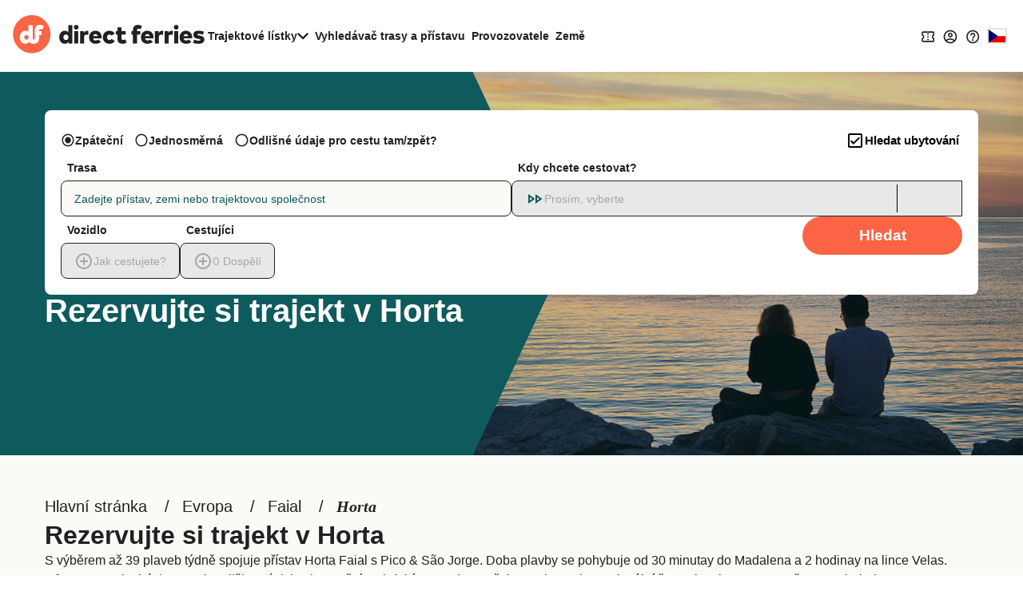

--- FILE ---
content_type: text/javascript
request_url: https://static.directferries.co.uk/scripts/cs-CZ/functions.js
body_size: 25921
content:
var basketVariant = "A";

var DF_LandingPage_configs = {
    STDC: 'DF10CZ',
    Referrers: [
        "Bing", "Google", "Yandex", "Duck", "360.cn", "Alice", "Alltheweb", "Altavista", "AOL", "Ask", "Auone", "Avg", "Babylon", "Baidu", "Biglobe", "Centrum.cz", "Comcast", "Conduit", "CNN", "Daum", "Ekolay", "Eniro", "Globo", "go.mail.ru",
        "goo.ne", "haosou.com", "Incredimail", "Kvasir", "Live", "Mamma", "Lycos", "MSN", "Mynet", "Najdi", "Naver", "Netscape", "ONET", "Ozu", "Rakuten", "Rambler",
        "Search-results", "search.smt.docomo", "Sesam", "Seznam", "So.com", "Sogou", "Startsiden", "Szukacz", "Terra", "Tut.by", "Ukr", "Virgilio", "Voila",
        "Wirtulana Polska", "Yahoo", "Yam"
    ],
    PersistUtmCookieName: 'dfutmpersist'
};

function getUtm() {
    var utmObj = "";
    if (typeof (utm) != 'undefined') utmObj = utm.getUtm();
    return utmObj;
}



function addCookie(name, value, days) {
    var expires;

    if (days) {
        var date = new Date();
        date.setTime(date.getTime() + (days * 24 * 60 * 60 * 1000));
        expires = "; expires=" + date.toGMTString();
    } else {
        expires = "";
    }
    document.cookie = encodeURIComponent(name) + "=" + encodeURIComponent(value) + expires + "; path=/";
}

function addCookieMins(name, value, mins) {
    var expires;

    if (mins) {
        var date = new Date();
        date.setTime(date.getTime() + (mins * 60 * 1000));
        expires = "; expires=" + date.toGMTString();
    } else {
        expires = "";
    }
    document.cookie = encodeURIComponent(name) + "=" + encodeURIComponent(value) + expires + "; path=/";
}

function readCookie(name) {
    var nameEQ = encodeURIComponent(name) + "=";
    var ca = document.cookie.split(';');
    for (var i = 0; i < ca.length; i++) {
        var c = ca[i];
        while (c.charAt(0) === ' ') c = c.substring(1, c.length);
        if (c.indexOf(nameEQ) === 0) return decodeURIComponent(c.substring(nameEQ.length, c.length));
    }
    return null;
}

function eraseCookie(name) {
    addCookie(name, "", -1);
}

/* This file contains javascript functions used by DF websites */
/*Launches Affiliate Signup form*/
function openAffiliateSignupForm(partnerCode) {
    var url = 'https://ww2.directferries.com/affiliate/sign_up.aspx?stdc=' + partnerCode
    window.open(url, 'AffiliateSignup', 'status=0, toolbar=0, location=0, menubar=0, resizable=0, scrollbars=0, height=750, width=600');
}


/*Language Site Dropdown*/
function writeLanguages(sites) {
    var html = '';
    var sites = [
        ["qa", "https://ar.directferries.com/", "العربية"], ["ma", "https://ar.directferries.ma/", "المغرب"], ["cat", "https://cat.directferries.com/", "Catalan"], ["dk", "https://www.directferries.dk/", "Danmark"], ["de", "https://www.directferries.de/", "Deutschland"], ["ch", "https://de.directferries.ch/", "Schweiz (DE)"], ["at", "https://www.directferries.at/", "&Ouml;sterreich (DE)"], ["gr", "https://www.directferries.gr/", "Ελλάδα"], ["uk", "https://www.directferries.co.uk/", "United Kingdom"], ["ie", "https://www.directferries.ie/", "Ireland"], ["au", "https://www.directferries.com.au/", "Australia"], ["us", "https://www.directferries.com/", "United States"], ["ca", "https://ca.directferries.com/", "Canada"], ["es", "https://www.directferries.es/", "Espa&#241;a"], ["fi", "https://www.directferries.fi/", "Suomi"], ["fr", "https://www.directferries.fr/", "France"], ["ch", "https://fr.directferries.ch/", "Suisse (FR)"], ["be", "https://fr.directferries.be/", "Belgique (FR)"], ["ma", "https://fr.directferries.ma/", "Maroc (FR)"], ["ca", "https://fca.directferries.com/", "Canada (FR)"], ["id", "https://www.directferries.co.id/", "Indonesia"], ["it", "https://www.directferries.it/", "Italia"], ["jp", "https://www.directferries.jp/", "日本"], ["kr", "https://www.directferries.co.kr/", "대한민국"], ["no", "https://www.directferries.no/", "Norge"], ["nl", "https://www.directferries.nl/", "Nederland"], ["be", "https://nl.directferries.be/", "Belgi&euml; (NL)"], ["pl", "https://www.directferries.pl/", "Polska"], ["pt", "https://www.directferries.pt/", "Portugal"], ["ru", "https://www.directferries.ru/", "Россия"], ["sk", "https://www.directferries.sk/", "Slovensko"], ["se", "https://www.directferries.se/", "Sverige"], ["tr", "https://www.directferries.com.tr/", "T&#252;rkiye"], ["ua", "https://www.directferries.com.ua/", "Україна"], ["cn", "https://www.directferries.cn/", "中国"]
    ]

    for (var i = 0; i < sites.length; i++) {
        html += '<li><a class="' + sites[i][0] + '" href="' + sites[i][1] + '">' + sites[i][2] + '</a></li>';
    }
    document.getElementById('langs').innerHTML += html;
}

/*Email Subscribe Form*/
function clearForm() {
    document.getElementById("ErrorBox").style.display = "none"
};
function validateForm() {
    var x = document.getElementById("subscribe_email").value;
    if (x == null || x == "" || x.indexOf('@') === -1 || x.indexOf('.') === -1 ||
        x.indexOf('/') != -1 ||
        x.indexOf(',') != -1 ||
        x.indexOf('>') != -1 ||
        x.indexOf('*') != -1 ||
        x.indexOf('<') != -1 ||
        x.indexOf(';') != -1 ||
        x.indexOf(':') != -1 ||
        x.indexOf('}') != -1 ||
        x.indexOf('{') != -1 ||
        x.indexOf('#') != -1 ||
        x.indexOf('?') != -1 ||
        x.indexOf('=') != -1 ||
        x.indexOf('+') != -1 ||
        x.indexOf('<') != -1 ||
        x.indexOf('>') != -1 ||
        x.indexOf('^') != -1 ||
        x.indexOf('¬') != -1 ||
        x.indexOf('`') != -1 ||
        x.indexOf('!') != -1 ||
        x.indexOf('"') != -1 ||
        x.indexOf('%') != -1 ||
        x.indexOf('£') != -1 ||
        x.indexOf('$') != -1 ||
        x.indexOf('^') != -1 ||
        x.indexOf('(') != -1 ||
        x.indexOf(')') != -1 ||
        x.indexOf('[') != -1 ||
        x.indexOf(']') != -1) {
        document.getElementById("AlreadySubbedBox").style.display = "none";
        document.getElementById("SuccessBox").style.display = "none";
        document.getElementById("ErrorBox").style.display = "block";
        return false;
    }
    else {
        document.getElementById("AlreadySubbedBox").style.display = "none";
        document.getElementById("SuccessBox").style.display = "none";
        document.getElementById("ErrorBox").style.display = "none";
        document.getElementById("LoadingWheel").style.display = "block";
    }
};

function checkSub() {
    if (delineate(window.location.href) == "1") {
        document.getElementById("AlreadySubbedBox").style.display = "none";
        document.getElementById("ErrorBox").style.display = "none";
        document.getElementById("SuccessBox").style.display = "block";
    }
    else if (delineate(window.location.href) == "0") {
        document.getElementById("ErrorBox").style.display = "none";
        document.getElementById("SuccessBox").style.display = "none";
        document.getElementById("AlreadySubbedBox").style.display = "block";
    }
};

function delineate(str) {
    theleft = str.indexOf("=") + 1;
    theright = str.lastIndexOf("&");
    return (str.substring(theleft, theright));
};

/*AddThis*/
var addthis_config = { username: "directferries", ui_language: "cs", data_track_clickback: true }


var feefoLoadFeefo = false;

function LastBookingConfirmationResend(custEmail) {
    $.ajax({
        type: "GET",
        url: "https://ssl.directferries.com/secure/ws/customer_help.asmx/LastBookingConfirmationSend",
        dataType: "jsonp",
        data: 'custEmail=' + custEmail + '&dfutm=' + encodeURIComponent(getUtm()),
        success: function (data) {
            return data.d;
        },
        error: function (jqXHR, textStatus, errorThrown) {
            return false;
        }
    });
}

/* Messaging */
function LogPageRequestEvent(pageURL, pageLoadTime) {
    var dfusrpid = document.querySelector('[name="dfusrpidck"]') != null ? document.querySelector('[name="dfusrpidck"]').value : null;
    var uniqueUserIdVal = dfusrpid != null && dfusrpid != "" ? dfusrpid : readCookie('dfusrpid');
    var sessionVal = readCookie('dfsession');
    var visitVal = readCookie('dfvisit');
    var extraUtmsparams = persistTrackingValues();
    var dfutm = readCookie('dfutm');
    $.ajax({
        type: "GET",
        url: "https://ssl.directferries.com/secure/ws/dfeventlogging.aspx/LogPageRequest?",
        dataType: "jsonp",
        data: 'PageURL=' + encodeURIComponent(pageURL) + '&PageServerProcessingTime=' + pageLoadTime + '&UniqueUserId=' + uniqueUserIdVal + '&SessionId=' + sessionVal + '&VisitId=' + visitVal + '&' + extraUtmsparams + '&dfutm=' + encodeURIComponent(getUtm()),
        success: SetEventCookies
    });
};
function persistTrackingValues() {
    try {
        var referrer = DF_LandingPage_configs.Referrers.find(function (x) { return validReferrer(x) });
        if (!referrer) {
            referrer = '';
        }
        var existingObject = ParseUtmPersistObject();
        var stdc = getUrlParameter('stdc');
        if (stdc === '') {
            stdc = DF_LandingPage_configs.STDC;
        }
        var utm_source = getUrlParameter('utm_source');
        var utm_medium = getUrlParameter('utm_medium');
        var utm_campaign = getUrlParameter('utm_campaign');
        if (stdc !== existingObject.stdc) {
            existingObject.stdc = stdc
        }

        if (referrer) {
            existingObject.utm_referrer = referrer;
            existingObject.utm_source = utm_source;
            existingObject.utm_medium = utm_medium;
            existingObject.utm_campaign = utm_campaign;
            existingObject.prev_source = '';
            existingObject.prev_medium = '';
            existingObject.prev_campaign = '';
        }

        if (utm_source) {


            if (utm_source === "df") {
                existingObject.prev_source = existingObject.utm_source === 'df' ? existingObject.prev_source : existingObject.utm_source;
                existingObject.prev_medium = existingObject.utm_medium ? existingObject.utm_medium : existingObject.prev_medium;
                existingObject.prev_campaign = existingObject.utm_campaign ? existingObject.utm_campaign : existingObject.prev_campaign;
            }
            existingObject.utm_source = utm_source;
            existingObject.utm_referrer = '';
            existingObject.utm_medium = utm_medium;
            existingObject.utm_campaign = utm_campaign;
        }


        var dfUtmPersist = decodeURIComponent($.param(existingObject));
        addCookie(DF_LandingPage_configs.PersistUtmCookieName, dfUtmPersist, 20);


        return dfUtmPersist;
    }
    catch (e) {
        if (e.message && ga) {
            ga('send', 'event', 'Errors', 'Exception Caught in functions.js', e.message);
        }
        return '';
    }
};

function ParseUtmPersistObject() {
    var objAttribute = {
        stdc: '',
        utm_source: '',
        utm_medium: '',
        utm_campaign: '',
        utm_referrer: '',
        prev_source: '',

    }
    if (document.cookie.indexOf(DF_LandingPage_configs.PersistUtmCookieName) == -1) {
        return objAttribute;
    }
    var cookievalue = decodeURIComponent(readCookie(DF_LandingPage_configs.PersistUtmCookieName))
    return parseParams(cookievalue);

};


function parseParams(str) {
    return str.split('&').reduce(function (params, param) {
        var paramSplit = param.split('=').map(function (value) {
            return decodeURIComponent(value.replace(/\+/g, ' '));
        });
        params[paramSplit[0]] = paramSplit[1];
        return params;
    }, {});
};

function validReferrer(refererr) {
    if (document.referrer === '') {
        return '';
    }
    if (document.referrer.split('/')[2].toLowerCase().indexOf(refererr.toLowerCase()) > -1) {
        return refererr;
    }
};

function getUrlParameter(name) {
    name = name.replace(/[\[]/, '\\[').replace(/[\]]/, '\\]');
    var regex = new RegExp('[\\?&]' + name + '=([^&#]*)');
    var results = regex.exec(location.search);
    return results === null ? '' : decodeURIComponent(results[1].replace(/\+/g, ' '));
};

function LogExperiment(pageURL, expId, variantVal) {
    var dfusrpid = document.querySelector('[name="dfusrpidck"]') != null ? document.querySelector('[name="dfusrpidck"]').value : null;
    var uniqueUserIdVal = dfusrpid != null && dfusrpid != "" ? dfusrpid : readCookie('dfusrpid');
    var sessionVal = readCookie('dfsession');
    var visitVal = readCookie('dfvisit');

    $.ajax({
        type: "GET",
        url: "https://ssl.directferries.com/secure/ws/dfeventlogging.aspx/LogExperiment?stdc=DF10CZ",
        dataType: "jsonp",
        data: 'PageURL=' + pageURL + '&ExperimentId=' + expId + '&VariantVal=' + variantVal + '&UniqueUserId=' + uniqueUserIdVal + '&SessionId=' + sessionVal + '&VisitId=' + visitVal + '&dfutm=' + encodeURIComponent(getUtm()),
        success: SetEventCookies
    });
};

function SetEventCookies(data) {
    if (typeof data !== 'undefined' && data !== null && data) {
        addCookie('dfusrpid', data.d.UniqueUserIdCookie, 365);
        addCookieMins('dfsession', data.d.SessionIdCookie, 30);
        addCookie('dfvisit', data.d.VisitReturningIdCookie, 3650);
        //update hidden value
        if ($("#hd_dfutm").length) {
            $('#hd_dfutm').val(readCookie(DF_LandingPage_configs.PersistUtmCookieName));
        } else {
            if (document.querySelector('#divNewFareSearch form')) {
                var hdnUtm = document.createElement('input');
                hdnUtm.type = 'hidden';
                hdnUtm.name = 'dfutmpersist';
                hdnUtm.id = 'hd_dfutm';
                hdnUtm.value = readCookie(DF_LandingPage_configs.PersistUtmCookieName)
                document.querySelector('#divNewFareSearch form').append(hdnUtm);
            }
        }
    }
};

/* Experiments */
var experimentsToRun = experimentsToRun || [];
var userDrivenExpMappings = {};

function GetExperimentVariant(callbackFunc, experimentIds, cookieVal) {
    var expVal = readCookie('dfexp');

    if (expVal == null) {
        expVal = '';
    }
    var dfusrpid = document.querySelector('[name="dfusrpidck"]') != null ? document.querySelector('[name="dfusrpidck"]').value : null;
    var uniqueUserIdVal = dfusrpid != null && dfusrpid != "" ? dfusrpid : readCookie('dfusrpid');
    var qStr = "";
    if (uniqueUserIdVal != null && uniqueUserIdVal != "") qStr = "&dfusrpid=" + uniqueUserIdVal;
    $.ajax({
        type: "GET",
        url: "https://ssl.directferries.com/secure/ws/dfexperiments.aspx/GetVariants?stdc=DF10CZ",
        dataType: "jsonp",
        data: 'ExperimentIds=' + experimentIds + '&CookieVal=' + encodeURIComponent(expVal) + '&PageUrl=' + window.location.href + '&MethodName=GetVariants' + qStr + '&dfutm=' + encodeURIComponent(getUtm()),
        success: callbackFunc
    });
};

$(document).ready(function () {
    if (typeof experimentsToRun !== 'undefined' && experimentsToRun.length > 0) {
        var uniqueExps = $.grep(experimentsToRun, function (val, i) { return experimentsToRun.indexOf(val) === i; })
        GetExperimentVariant(ExperimentCallBack, JSON.stringify(uniqueExps));
    }

    $('#btnSearch').click(function () {
        try {
            var uniqueUserIdVal = readCookie('dfusrpid');
            var sessionVal = readCookie('dfsession');
            var visitVal = readCookie('dfvisit');
            var expVal = readCookie('dfexp');

            SetCookieInputToForm('dfusrpidck', uniqueUserIdVal);
            SetCookieInputToForm('dfsessionck', sessionVal);
            SetCookieInputToForm('dfvisitck', visitVal);
            SetCookieInputToForm('dfexpck', expVal);
        }
        catch (e) {
        }
    });
});

function SetCookieInputToForm(hiddenInputName, valueToSet) {
    if (valueToSet !== null) {
        valueToSet = valueToSet.split(',')[0];
        if ($('input[name=' + hiddenInputName + ']').length !== 0) {
            $('input[name=' + hiddenInputName + ']').val(valueToSet);
        } else {
            $('<input>').attr({
                type: 'hidden',
                name: hiddenInputName,
                value: valueToSet
            }).appendTo('form');
        }
    }
}

function RunUserActivatedExperiment(expName) {
    var userDrivenExp = GetUserDrivenExpFromMapping(expName);

    if (typeof userDrivenExp !== 'undefined' && userDrivenExp !== null && userDrivenExp) {
        if (userDrivenExp.logExp == true) {
            LogExperiment(window.location.href, userDrivenExp.expId, userDrivenExp.variant);
            userDrivenExpMappings[expName] = new UserDrivenExpMapping(userDrivenExp.expId, userDrivenExp.expName, userDrivenExp.variant, false);
        }

        if (userDrivenExp.variant == "B" && eval('typeof ' + "exp" + userDrivenExp.expName) == 'function') {
            eval("exp" + userDrivenExp.expName + "();");
        }
    }
};

function ExperimentCallBack(data) {
    if (typeof data !== 'undefined' && data !== null && data) {
        if (typeof data.d !== 'undefined' && data.d !== null && data.d) {
            if (typeof data.d.Experiments !== 'undefined' && data.d.Experiments !== null && data.d.Experiments) {
                if (data.d.Experiments.length > 0) {
                    for (var i = 0; i < data.d.Experiments.length; i++) {
                        var exp = data.d.Experiments[i];

                        if (exp.DelayedLogging == true) {
                            //add to mapping of delayed experiments
                            AddExpMapping(exp.ExperimentName, exp.ExperimentId, exp.VariantValue, exp.LogExperiment);
                        } else {
                            switch (exp.VariantValue) {
                                case "B":
                                    //do experiment - call the func with eval
                                    if (eval('typeof ' + "exp" + exp.ExperimentName) == 'function') eval("exp" + exp.ExperimentName + "();");
                                default:
                                //do nothing
                            }
                        }
                    }
                }

                if (typeof data.d.CookieValue !== 'undefined' && data.d.CookieValue !== null && data.d.CookieValue) {
                    addCookie('dfexp', data.d.CookieValue, 365);
                }
            }
        }
    }
};

function AddExpMapping(expName, expId, variant, logExp) {
    userDrivenExpMappings[expName] = new UserDrivenExpMapping(expId, expName, variant, logExp);
};

function GetUserDrivenExpFromMapping(expName) {
    //var result = $.grep(userDrivenExpMappings, function (x) { return x.expName = expName; });
    var result = userDrivenExpMappings[expName];

    if (typeof result !== 'undefined' && result !== null && result) {
        return result;
    }
};

function UserDrivenExpMapping(expId, expName, variant, logExp) {
    this.expId = expId;
    this.expName = expName;
    this.variant = variant;
    this.logExp = logExp;
}

/* Recent Searches */

function hasRecentSearches(contId) {
    $.ajax({
        type: "GET",
        url: "https://ssl.directferries.com/secure/ws/recent_searches.asmx/GetRecentSearchesToDisplay",
        dataType: "jsonp",
        data: "cult=cs-CZ&STDC=DF10CZ" + '&dfutm=' + encodeURIComponent(getUtm()),
        success: function (data) {
            return true;
        },
        error: function (jqXHR, textStatus, errorThrown) {
            return false;
        }
    });
};

function getRecentSearches(contId) {
    ga('send', 'event', 'AB-243', 'Basket_Icon_Click_' + basketVariant, 'true');
    $.ajax({
        type: "GET",
        url: "https://ssl.directferries.com/secure/ws/recent_searches.asmx/GetRecentSearchesToDisplay",
        dataType: "jsonp",
        data: "cult=cs-CZ&STDC=DF10CZ" + '&dfutm=' + encodeURIComponent(getUtm()),
        success: function (data) {
            showRecentSearches(data.d, contId);
        },
        error: function (jqXHR, textStatus, errorThrown) {
            addRecentSearchesDisplay('<li>Nebyly nalezeny žádné výsledky nedávného vyhledávání.</li>');
        }
    });
};

function showABRecentSearches(data, contId) {
    //clear display first
    $("." + contId).empty();

    var cont = "'" + contId + "'";
    var toDisplay = '';

    if (data.length > 0) {
        var count = 0
        for (var i = 0; i < data.length; i++) {
            if (count < 2) {
                count += 1
                var DisplayDetails = data[i];
                var redirectUrl = decodeURIComponent(DisplayDetails.RedirectUrlAction);
                var template = '<div class="divTblM">';
                template += '<div>';
                template += '<div class="divTblBox">';
                template += '<div class="divTblM">';
                template += '<div>';
                template += '<b>' + DisplayDetails.RouteTextOut + '</b>';
                template += '<small>' + DisplayDetails.DateTimeTextOut + '<br>' + DisplayDetails.OtherInfoTextOut + '</small>';
                template += '</div>';
                template += '<div>';
                template += '<a href="' + redirectUrl + '" class="btn btn-sm">Vyhledat</a>';
                template += '</div></div></div></div></div>';
                toDisplay += template;
            }
        }
    }
    addABRecentSearchesDisplay(toDisplay, contId);
}

function addABRecentSearchesDisplay(toDisplay, contId) {
    $("." + contId).append(toDisplay);
}

function showRecentSearches(data, contId) {
    //clear display first
    $("#" + contId).empty();

    var cont = "'" + contId + "'";
    var toDisplay = '';
    var displayPriceInfo = true;

    if (data.length > 0) {
        for (var i = 0; i < data.length; i++) {
            var DisplayDetails = data[i];
            var redirectUrl = decodeURIComponent(DisplayDetails.RedirectUrlAction);

            var template = '<li>';
            template += '<div>';
            template += '<ul class="rSerCon">';
            template += '<li class="rSerRou">' + DisplayDetails.RouteTextOut + '</li>';
            template += '<li class="rSerOp">' + DisplayDetails.OperatorNameOut + '</li>';
            template += '<li class="rSerDa">' + DisplayDetails.DateTimeTextOut + '</li>';

            if (DisplayDetails.DateTimeTextRet && DisplayDetails.DateTimeTextRet.length > 0 && !DisplayDetails.DiffOutRetRoutes) {
                template += '<li class="rSerDa">' + DisplayDetails.DateTimeTextRet + '</li>';
            }

            template += '<li class="rSerDet">' + DisplayDetails.OtherInfoTextOut + '</li>';

            if (DisplayDetails.DiffOutRetRoutes) {
                template += '<li class="rSerRou2">' + DisplayDetails.RouteTextRet + '</li>';
                template += '<li class="rSerOp">' + DisplayDetails.OperatorNameRet + '</li>';
                template += '<li class="rSerDa">' + DisplayDetails.DateTimeTextRet + '</li>';

                if (DisplayDetails.OtherInfoTextRet && DisplayDetails.OtherInfoTextRet.length > 0) {
                    template += '<li class="rSerDet">' + DisplayDetails.OtherInfoTextRet + '</li>';
                } else {
                    template += '<li class="rSerDet">' + DisplayDetails.OtherInfoTextOut + '</li>';
                }
            }

            template += '<li class="rSerRem"><a href="javascript:removeRecentSearch(' + DisplayDetails.RecentSearchCookieID + ',' + cont + ');">vymazat</a></li>';
            template += '</ul>';
            template += '</div>';
            template += '<div class="rSerPri">';
            template += '<span>' + DisplayDetails.PriceText + '</span>';
            template += '<span class="rSerVal">' + DisplayDetails.ValidFromText + '</span>';
            template += '<a href="' + redirectUrl + '" class="btn btn-sm">Vyhledat</a>';
            template += '</div>';
            template += '</li>';

            toDisplay += template;
        }
    } else {
        toDisplay += '<li><span class="rSerNo">Nebyly nalezeny žádné výsledky nedávného vyhledávání.</span></li>';
        displayPriceInfo = false;
    }

    addRecentSearchesDisplay(toDisplay, contId);

    if (!displayPriceInfo) {
        $('#recentSearchPleaseNote').css('display', 'none');
        $('#recentSearchPleaseNoteDesktop').css('display', 'none');
    } else {
        $('#recentSearchPleaseNote').css('display', 'block');
        $('#recentSearchPleaseNoteDesktop').css('display', 'block');
    }
}

function addRecentSearchesDisplay(toDisplay, contId) {
    $("#" + contId).append(toDisplay);

    if (contId == 'recentCont') {
        if ($('#recentPopup').css('display') == 'none') {
            recPopUp('#recentPopup', '#recentBtn');
        }
    }
}

function removeRecentSearch(id, contId) {
    $.ajax({
        type: "GET",
        url: "https://ssl.directferries.com/secure/ws/recent_searches.asmx/RemoveRecentResearchByTypeAndID",
        dataType: "jsonp",
        data: "RSType=1&ID=" + id + '&dfutm=' + encodeURIComponent(getUtm()),
        success: function (data) {
            //reload
            getRecentSearches(contId);
        },
        error: function (jqXHR, textStatus, errorThrown) {

        }
    });
}

// Popunder - Start
let expIsEnabled = true;
let exclusionUrl = [
    "/mobile-app"
];

function runBookingPopUnder() {
    let result = false;
    // Set experiment conditions
    if (expIsEnabled && exclusionUrl.some(x => !window.location.href.includes(x))) {
        result = true;
    }
    return result;
}

window.runBookingPopUnder = runBookingPopUnder;

// Popunder - End